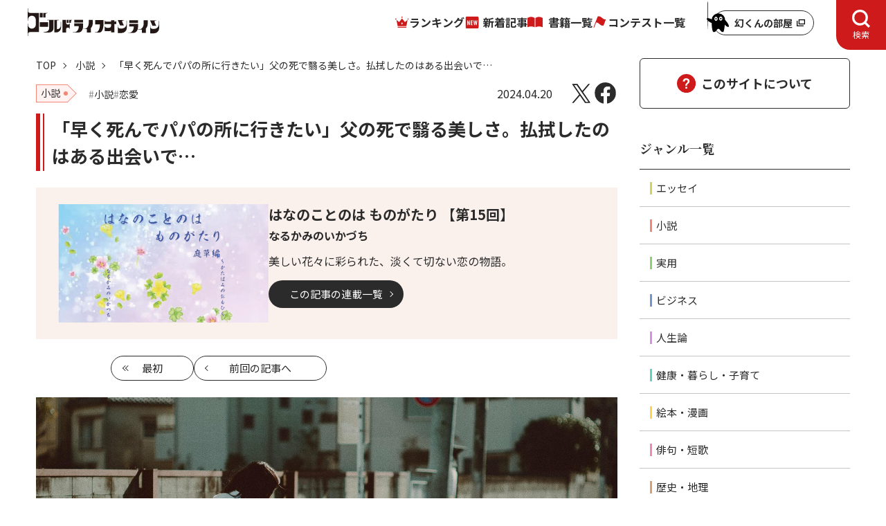

--- FILE ---
content_type: text/html; charset=utf-8
request_url: https://renaissance-media.jp/articles/-/15182
body_size: 12216
content:
<!DOCTYPE html>
<html lang="ja">
<head>
<meta charset="utf-8">
<meta name="viewport" content="width=device-width, initial-scale=1">

<title>「早く死んでパパの所に行きたい」父の死で翳る美しさ。払拭したのはある出会いで…｜ゴールドライフオンライン</title>
<meta name="description" content="花が大好きでちょっと不思議な男の子・優凪。ある日、太陽と月のように正反対な二人の少女が、彼に恋をする。美しい花々に彩られた、淡くて切ない恋の物語。※本記事は、なるかみのいかづち氏の小説『はなのことの…">
<meta name="robots" content="max-image-preview:large">
<meta name="theme-color" content="#fffff">
<meta property="og:locale" content="ja_JP">
<meta property="og:url" content="https://renaissance-media.jp/articles/-/15182">
<meta property="og:type" content="article">
<meta property="og:title" content="「早く死んでパパの所に行きたい」父の死で翳る美しさ。払拭したのはある出会いで…｜ゴールドライフオンライン">
<meta property="og:description" content="花が大好きでちょっと不思議な男の子・優凪。ある日、太陽と月のように正反対な二人の少女が、彼に恋をする。美しい花々に彩られた、淡くて切ない恋の物語。※本記事は、なるかみのいかづち氏の小説『はなのことの…">
<meta property="og:site_name" content="ゴールドライフオンライン">
<meta property="og:image" content="https://renaissance-media.ismcdn.jp/mwimgs/1/2/1200w/img_1247bae89a331803889c1db7ae7510a21632587.jpg">
<meta name="twitter:card" content="summary_large_image">
<meta name="twitter:site" content="gentoshaglo">
<meta name="twitter:domain" content="renaissance-media.jp">
<link rel="icon" href="https://renaissance-media.ismcdn.jp/common/glo/images/favicon/favicon.ico?rd=202405081420">
<link rel="apple-touch-icon" href="https://renaissance-media.ismcdn.jp/common/glo/images/favicon/apple-touch-icon.png?rd=202405081420" sizes="180x180">
<link rel="manifest" href="https://renaissance-media.jp/manifest.json?rd=202405081420"><link rel="canonical" href="https://renaissance-media.jp/articles/-/15182">

<link rel="preconnect" href="https://fonts.googleapis.com">
<link rel="preconnect" href="https://fonts.gstatic.com" crossorigin>
<link rel="preload" as="style" href="https://fonts.googleapis.com/css2?family=Noto+Sans+JP:wght@400;700&family=Oswald:wght@500&family=Noto+Serif+JP:wght@700&display=swap">
<link rel="stylesheet" href="https://fonts.googleapis.com/css2?family=Noto+Sans+JP:wght@400;700&family=Oswald:wght@500&family=Noto+Serif+JP:wght@700&display=swap" media="print" onload="this.media='all'; this.onload=null;">


<link rel="stylesheet" href="https://renaissance-media.ismcdn.jp/resources/glo/css/pc/leafs.css?rd=202405081420">
<script src="https://renaissance-media.ismcdn.jp/resources/prod/glo/js/pc/leafs.prod.js?rd=202405081420" defer></script>

<script type="application/ld+json">
[{"@context":"http://schema.org","@type":"BreadcrumbList","itemListElement":[{"@type":"ListItem","position":1,"item":{"@id":"https://renaissance-media.jp","name":"ゴールドライフオンライン トップ"}},{"@type":"ListItem","position":2,"item":{"@id":"https://renaissance-media.jp/list/genre/小説","name":"小説"}},{"@type":"ListItem","position":3,"item":{"@id":"https://renaissance-media.jp/articles/-/15182","name":"「早く死んでパパの所に行きたい」父の死で翳る美しさ。払拭したのはある出会いで…"}}]},{"@context":"http://schema.org","@type":"NewsArticle","mainEntityOfPage":{"@type":"WebPage","@id":"https://renaissance-media.jp/articles/-/15182"},"headline":"「早く死んでパパの所に行きたい」父の死で翳る美しさ。払拭したのはある出会いで…","image":{"@type":"ImageObject","url":"https://renaissance-media.ismcdn.jp/mwimgs/1/2/1200w/img_1247bae89a331803889c1db7ae7510a21632587.jpg","width":"1200","height":"675"},"datePublished":"2024-04-20T18:00:00+09:00","dateModified":"2024-04-17T11:40:27+09:00","author":[{"@type":"Person","name":"なるかみのいかづち","url":"https://renaissance-media.jp/list/author/63f2f12fa53aefc258000001"}],"description":"花が大好きでちょっと不思議な男の子・優凪。ある日、太陽と月のように正反対な二人の少女が、彼に恋をする。美しい花々に彩られた、淡くて切ない恋の物語。※本記事は、なるかみのいかづち氏の小説『はなのことのは ものがたり 庭草編 かたばみのおもひ』（幻冬舎ルネッサンス新社）より、一部抜粋・編集したものです。","publisher":{"@type":"Organization","name":"ゴールドライフオンライン","logo":{"@type":"ImageObject","url":"https://renaissance-media.ismcdn.jp/common/glo/images/logo.png"}}}]
</script>
<!-- Google Tag Manager -->
<script>(function(w,d,s,l,i){w[l]=w[l]||[];w[l].push({'gtm.start':
new Date().getTime(),event:'gtm.js'});var f=d.getElementsByTagName(s)[0],
j=d.createElement(s),dl=l!='dataLayer'?'&l='+l:'';j.async=true;j.src=
'https://www.googletagmanager.com/gtm.js?id='+i+dl;f.parentNode.insertBefore(j,f);
})(window,document,'script','dataLayer','GTM-P5J8BRK');</script>
<!-- End Google Tag Manager -->
<script async src="https://pagead2.googlesyndication.com/pagead/js/adsbygoogle.js?client=ca-pub-3594808693394612"
crossorigin="anonymous"></script></head>
<body>
<!-- Google Tag Manager (noscript) -->
<noscript><iframe src="https://www.googletagmanager.com/ns.html?id=GTM-P5J8BRK"
height="0" width="0" style="display:none;visibility:hidden"></iframe></noscript>
<!-- End Google Tag Manager (noscript) --><div class="l-wrap">
<header class="g-header js-header-pc">
  <div class="g-header__inner">
    <div class="g-header__logo">
      <a href="/" class="u-link-hover-opacity">
      <img src="/common/glo/images/logo.svg" width="190" height="40" class="" alt="ゴールドライフオンライン" loading="eager">
      </a>
    </div>
    <nav class="g-nav-wrap">
      <ul class="g-nav">
        <li class="g-nav__list"><a href="/list/ranking" class="g-nav__link --ranking">ランキング</a></li>
        <li class="g-nav__list"><a href="/category/glo-articles" class="g-nav__link --latest">新着記事</a></li>
        <li class="g-nav__list"><a href="/ud/books" class="g-nav__link --book">書籍一覧</a></li>
        <li class="g-nav__list"><a href="/category/event" class="g-nav__link --event">コンテスト一覧</a></li>
      </ul>
    </nav>
    <div class="g-header-genkun">
      <a href="/articles/-/15246" target="_blank" class="g-header-genkun__link">
        <img width="32" height="46" alt="" class="g-header-genkun__icon" src="https://renaissance-media.ismcdn.jp/common/glo/images/genkun/header-icon.svg?rd=202404250000" loading="lazy">
        <span class="g-header-genkun__txt">幻くんの部屋</span>
      </a>
    </div>
    <button type="button" class="g-header-search-btn js-header-search-btn-pc" aria-expanded="false" aria-controls="header-search-box" role="tab">
      <span class="g-header-search-btn__txt js-header-search-btn-txt-pc">検索</span>
    </button>
    <div class="g-header-search" id="header-search-box-pc" aria-hidden="true" role="tabpanel">
      <form action="/list/search" method="get" class="m-search">
        <div class="m-search__box">
          <input class="m-search__input" placeholder="検索する" type="text" value="" name="fulltext">
          <button class="m-search__button" type="submit">
            <img width="18" height="18" alt="検索" class="m-search__icon" src="https://renaissance-media.ismcdn.jp/common/glo/images/icon/header-search.svg?rd=202404250000" loading="lazy">
          </button>
        </div>
      </form>
      <span class="m-search-text">探したいキーワード / 著者名 / 書籍名などを入力して検索してください。<br>複数キーワードで調べる場合は、単語ごとにスペースで区切って検索してください。</span>
    </div>
  </div>
</header>  <div class="l-container u-lg-mt-3">
    <div class="l-main">
<nav class="m-breadcrumb">
  <ul class="m-breadcrumb-inner">
    <li class="m-breadcrumb-item">
      <a href="/" class="m-breadcrumb-item__link">TOP</a></li>
    <li class="m-breadcrumb-item">
      <a href="/list/genre/小説" class="m-breadcrumb-item__link">小説</a></li>
    <li class="m-breadcrumb-item">「早く死んでパパの所に行きたい」父の死で翳る美しさ。払拭したのはある出会いで…</li>
  </ul>
</nav>
      <main>
        <article class="article-wrap u-lg-mt-3">
<div class="article-header u-lg-mb-15 u-sm-mb-15">
  <div class="article-info u-lg-mb-3 u-sm-mb-3">
    <div class="u-lg-flex u-lg-mr-auto u-lg-flex-wrap u-sm-flex u-sm-flex-wrap">
<ul class="article-info-genres u-sm-mb-2">
  <li class="article-info-genres__item">
    <a href="/list/genre/小説" class="article-info-genres__link"><span class="c-genre-label --novel --size-M u-lg-mr-3">小説</span></a>
  </li>
</ul>
<ul class="article-info-tags u-sm-mb-2">
  <li class="article-info-tags__item">
    <a href="/list/tag/小説" class="article-info-tags__link"><span class="c-tag">小説</span></a>
  </li>
  <li class="article-info-tags__item">
    <a href="/list/tag/恋愛" class="article-info-tags__link"><span class="c-tag">恋愛</span></a>
  </li>
</ul>
    </div>
    <div class="u-lg-flex u-lg-items-center u-lg-ml-auto u-sm-flex u-sm-items-center">
      <time datetime="2024-04-20T18:00:00+09:00" class="u-lg-mr-6">2024.04.20</time>
<ul class="article-sns-share">
  <li><a href="https://twitter.com/intent/tweet?url=https://renaissance-media.jp/articles/-/15182&text=%E3%80%8C%E6%97%A9%E3%81%8F%E6%AD%BB%E3%82%93%E3%81%A7%E3%83%91%E3%83%91%E3%81%AE%E6%89%80%E3%81%AB%E8%A1%8C%E3%81%8D%E3%81%9F%E3%81%84%E3%80%8D%E7%88%B6%E3%81%AE%E6%AD%BB%E3%81%A7%E7%BF%B3%E3%82%8B%E7%BE%8E%E3%81%97%E3%81%95%E3%80%82%E6%89%95%E6%8B%AD%E3%81%97%E3%81%9F%E3%81%AE%E3%81%AF%E3%81%82%E3%82%8B%E5%87%BA%E4%BC%9A%E3%81%84%E3%81%A7%E2%80%A6" target="_blank" class="article-sns-share__item --x" aria-label="X"></a></li>
  <li><a href="https://www.facebook.com/sharer.php?src=bm&u=https://renaissance-media.jp/articles/-/15182&t=%E3%80%8C%E6%97%A9%E3%81%8F%E6%AD%BB%E3%82%93%E3%81%A7%E3%83%91%E3%83%91%E3%81%AE%E6%89%80%E3%81%AB%E8%A1%8C%E3%81%8D%E3%81%9F%E3%81%84%E3%80%8D%E7%88%B6%E3%81%AE%E6%AD%BB%E3%81%A7%E7%BF%B3%E3%82%8B%E7%BE%8E%E3%81%97%E3%81%95%E3%80%82%E6%89%95%E6%8B%AD%E3%81%97%E3%81%9F%E3%81%AE%E3%81%AF%E3%81%82%E3%82%8B%E5%87%BA%E4%BC%9A%E3%81%84%E3%81%A7%E2%80%A6" target="_blank" class="article-sns-share__item --facebook" aria-label="Facebook"></a></li>
</ul>    </div>
  </div>

  <h1 class="article-header__ttl u-lg-mb-6 u-sm-mb-4">「早く死んでパパの所に行きたい」父の死で翳る美しさ。払拭したのはある出会いで…</h1>

  <div class="article-category">
<div class="article-category-info">
  <figure class="article-category-info__figure">
    <img src="https://renaissance-media.ismcdn.jp/mwimgs/3/b/1280w/img_3b041bba6a0e0ac55084625b1bbe20031256564.png" srcset="https://renaissance-media.ismcdn.jp/mwimgs/3/b/640w/img_3b041bba6a0e0ac55084625b1bbe20031256564.png 640w, https://renaissance-media.ismcdn.jp/mwimgs/3/b/608w/img_3b041bba6a0e0ac55084625b1bbe20031256564.png 980w, https://renaissance-media.ismcdn.jp/mwimgs/3/b/608w/img_3b041bba6a0e0ac55084625b1bbe20031256564.png 1280w" width="304" height="171" class="article-category-info__img" alt="" loading="eager">
  </figure>
  <div class="article-category-info__box u-sm-pt-2 u-sm-pl-5 u-sm-pr-5 u-sm-pb-7">
    <div class="article-category-info__ttl">
      はなのことのは ものがたり
      【第15回】
    </div>
    <div class="article-category-info__subtitle"></div>

    <div class="article-category-info__author">
      
      なるかみのいかづち
     </div>

    <div class="article-category-info__content"><p>美しい花々に彩られた、淡くて切ない恋の物語。</p>
</div>
    <div class="u-lg-flex">
      <a href="/category/gr802" class="c-btn --link-black">この記事の連載一覧</a>
    </div>
  </div>
</div><div class="article-category-pagination">
  <span class="article-category-pagination__item --first">
    <a href="/articles/-/12793" class="article-category-pagination__btn --first"><span class="u-sm-hidden-text">最初</span></a>
  </span>

  <span class="article-category-pagination__item --prev">
    <a href="/articles/-/14915" class="article-category-pagination__btn --prev">前回<span class="u-sm-hidden-text">の記事へ</span></a>
  </span>

  <span class="article-category-pagination__item --next">
  </span>

  <span class="article-category-pagination__item --latest">
  </span>
</div>  </div>

  <figure class="article-header__figure u-lg-mb-6 u-sm-mb-6">
    <img src="https://renaissance-media.ismcdn.jp/mwimgs/1/2/1280w/img_1247bae89a331803889c1db7ae7510a21632587.jpg" srcset="https://renaissance-media.ismcdn.jp/mwimgs/1/2/640w/img_1247bae89a331803889c1db7ae7510a21632587.jpg 640w, https://renaissance-media.ismcdn.jp/mwimgs/1/2/1680w/img_1247bae89a331803889c1db7ae7510a21632587.jpg 980w, https://renaissance-media.ismcdn.jp/mwimgs/1/2/1680w/img_1247bae89a331803889c1db7ae7510a21632587.jpg 1280w" width="840" height="475" class="article-header__img" alt="" loading="eager">
  </figure>

  <div class="article-header-summary u-lg-mb-8 u-sm-mb-8">
    <div class="article-header-summary__inner">
      花が大好きでちょっと不思議な男の子・優凪。ある日、太陽と月のように正反対な二人の少女が、彼に恋をする。美しい花々に彩られた、淡くて切ない恋の物語。※本記事は、なるかみのいかづち氏の小説『はなのことのは ものがたり 庭草編 かたばみのおもひ』（幻冬舎ルネッサンス新社）より、一部抜粋・編集したものです。
    </div>
  </div>
</div>
<div class="article-body u-lg-mb-11 u-sm-mb-11">
<h2>第三　雑歌の章その三</h2>

<h3>
<ruby>花<rp>(</rp><rt>はな</rt><rp>)</rp></ruby>の<ruby>顔<rp>(</rp><rt>かんばせ</rt><rp>)</rp></ruby>
</h3>

<p>「パパはママと結婚してリカが産まれたんだよ」と父親が優しく諭すとそれに反発し、「そんなのダメ、パパは私と結婚するんだから。お母さんは他の人と結婚しないとダメなの。じゃないとリカがお嫁さんに行けないでしょ」と梨花は泣きべそをかいた。</p>

<p>普段はママと言っていたが、その時だけは母親を女性と意識し、「お母さん」に言葉を変えた。</p>

<p>「パパも幸せね。可愛いお嫁さんが傍にいて……これならもう一度結婚できそうね。私も他に誰か見つけないとダメかも」と何度も繰り返す二人のやりとりを聞いて梨枝は苦笑していた。</p>

<p>元来、母親譲りの端正で整った顔立ちではあったが、父親の溢れんばかりの優しさと愛情が養分となり梨花の美しさは年々順調に磨かれるはずだった。</p>

<p>しかし父親との別れがその美しさを曇らせ彼女から光を奪ってしまった。</p>

<p>父親の写真を見ては、「ごめんね。私もすぐにそこにいくから待ってて、もうどこにもいかないで待っててね。一人で寂しくさせてごめんね」と言って泣き、「ママ――早く死んでパパの所に行きたい。一人でかわいそうだから、どうやったら死ねるの」と梨花は母親を困らせていた。</p>

<p>それが落ち着いたのはこもれび中学校に入ってからのことで、入学式で梨花はある女子生徒に目を奪われた。キラキラ光り輝いてなんて綺麗な子なんだろうと見入ってしまい、こんなアニメに出てくる魅力溢れた子が本当に実在しているのかと見惚れてしまった。</p>

<p>同時にその女子生徒も梨花を見て他の子には感じないどこか懐かしい親近感を抱いた。</p>

<p>すぐさま梨花の元に駆け寄った女子生徒は、「私は結城美桜――よろしくね」と梨花に向かって力強く手を差し出すと、「私は美月梨花……よろしく」と梨花は遠慮がちに手を伸ばした。</p>

<p>その手を美桜がぎゅっと握り締めると梨花はそっと握り返した。</p>

<p>同じクラスだったこともあり話をするたびに二人は打ち解けて仲良くなったが、梨花の視線が常にどこか遠く離れた所を彷徨い続けここにはないと感じ、その美しさの底に深い翳りがあることにも美桜は気づいていた。</p>

<p>校庭に面した陽の当たるベンチに座り美桜は梨花をじっと見ながら、「リカ、ちょっと瘦せすぎだよ。顔色悪いし、食事ちゃんとしてるの」と話し始めた。</p>

<p>「してるけど」と答えた梨花の腕を軽く摩(さす)りながら手を握ってまじまじと見つめ、「手だってがりがりだし、冷たくなって血が通ってないみたいだよ」と美桜は言った。</p>

<p>「リカ――私に何か隠していることがあるよね。水臭いんだよ、リカは……」と顔を覗き、「悩みがあるなら話してよ」と言うと、亡くなった父親のことをぼそぼそと梨花が話し始めた。</p>

<p>「なんだ――そんなことか。好きな人でもできたのかと思った。あのね……死んでいなくなった人はもう生き返らないんだよ」とあまりにもあっけらかんと彼女は言い放った。</p>


</div>
<div class="article-footer u-lg-mb-16">

  <div class="article-btn-nextpage u-lg-mb-10 u-sm-mb-8">
    <a href="?page=2" class="article-btn-nextpage__link">
      <span class="article-btn-nextpage__ttl">次ページ</span>
      <div class="article-btn-nextpage__txt">慰められるのを期待していた梨花はズバッ…</div>
    </a>
  </div>


  <div class="u-lg-mb-10 u-sm-mb-8">
    <div class="m-pager"><ol class="m-pager-list"><li class="m-pager-item"><span class="m-pager-item__current">1</span></li><li class="m-pager-item"><a href="?page=2" class="m-pager-item__number">2</a></li></ol></div>
  </div>
  
<div class="article-reaction u-lg-mb-10 js-article-reaction-btns">
  <div class="article-reaction-ttl">
    <span class="article-reaction-ttl__balloon js-reaction-txt">この記事はどうでしたか？</span>
  </div>
  <form>
    <input type="hidden" name="vote[article_id]" class="js-vote-id" value="15182">
    <input type="hidden" name="vote[article_title]" class="js-vote-title" value="「早く死んでパパの所に行きたい」父の死で翳る美しさ。払拭したのはある出会いで…">
    <ul class="u-lg-flex u-lg-justify-center u-lg-gap u-sm-flex u-sm-justify-center u-sm-gap">
      <li>
        <button name="vote[button1]" class="article-reaction-btn js-reaction-btn" data-reaction-code="1" type="button">
          <span class="article-reaction-btn__txt --be-moved">感動した</span>
          <div class="u-lg-flex u-lg-items-center u-sm-flex u-sm-items-center">
            <div class="article-reaction-btn__img --be-moved"></div>
            <span class="article-reaction-btn__count js-reaction-count">0</span>
          </div>
        </button>
      </li>
      <li>
        <button name="vote[button2]" class="article-reaction-btn js-reaction-btn" data-reaction-code="2" type="button">
          <span class="article-reaction-btn__txt">面白い</span>
          <div class="u-lg-flex u-lg-items-center u-sm-flex u-sm-items-center">
            <div class="article-reaction-btn__img --interesting"></div>
            <span class="article-reaction-btn__count js-reaction-count">0</span>
          </div>
        </button>
      </li>
      <li>
        <button name="vote[button3]" class="article-reaction-btn js-reaction-btn" data-reaction-code="3" type="button">
          <span class="article-reaction-btn__txt">なるほど</span>
          <div class="u-lg-flex u-lg-items-center u-sm-flex u-sm-items-center">
            <div class="article-reaction-btn__img --i-see"></div>
            <span class="article-reaction-btn__count js-reaction-count">0</span>
          </div>
        </button>
      </li>
    </ul>
  </form>
</div>

  <div class="article-info u-lg-mb-3 u-sm-mb-6">
    <div class="u-lg-flex u-lg-mr-auto u-lg-flex-wrap u-sm-flex u-sm-flex-wrap">
<ul class="article-info-genres u-sm-mb-2">
  <li class="article-info-genres__item">
    <a href="/list/genre/小説" class="article-info-genres__link"><span class="c-genre-label --novel --size-M u-lg-mr-3">小説</span></a>
  </li>
</ul>
<ul class="article-info-tags u-sm-mb-2">
  <li class="article-info-tags__item">
    <a href="/list/tag/小説" class="article-info-tags__link"><span class="c-tag">小説</span></a>
  </li>
  <li class="article-info-tags__item">
    <a href="/list/tag/恋愛" class="article-info-tags__link"><span class="c-tag">恋愛</span></a>
  </li>
</ul>
    </div>
    <div class="u-sm-flex u-lg-ml-auto">
<ul class="article-sns-share">
  <li><a href="https://twitter.com/intent/tweet?url=https://renaissance-media.jp/articles/-/15182&text=%E3%80%8C%E6%97%A9%E3%81%8F%E6%AD%BB%E3%82%93%E3%81%A7%E3%83%91%E3%83%91%E3%81%AE%E6%89%80%E3%81%AB%E8%A1%8C%E3%81%8D%E3%81%9F%E3%81%84%E3%80%8D%E7%88%B6%E3%81%AE%E6%AD%BB%E3%81%A7%E7%BF%B3%E3%82%8B%E7%BE%8E%E3%81%97%E3%81%95%E3%80%82%E6%89%95%E6%8B%AD%E3%81%97%E3%81%9F%E3%81%AE%E3%81%AF%E3%81%82%E3%82%8B%E5%87%BA%E4%BC%9A%E3%81%84%E3%81%A7%E2%80%A6" target="_blank" class="article-sns-share__item --x" aria-label="X"></a></li>
  <li><a href="https://www.facebook.com/sharer.php?src=bm&u=https://renaissance-media.jp/articles/-/15182&t=%E3%80%8C%E6%97%A9%E3%81%8F%E6%AD%BB%E3%82%93%E3%81%A7%E3%83%91%E3%83%91%E3%81%AE%E6%89%80%E3%81%AB%E8%A1%8C%E3%81%8D%E3%81%9F%E3%81%84%E3%80%8D%E7%88%B6%E3%81%AE%E6%AD%BB%E3%81%A7%E7%BF%B3%E3%82%8B%E7%BE%8E%E3%81%97%E3%81%95%E3%80%82%E6%89%95%E6%8B%AD%E3%81%97%E3%81%9F%E3%81%AE%E3%81%AF%E3%81%82%E3%82%8B%E5%87%BA%E4%BC%9A%E3%81%84%E3%81%A7%E2%80%A6" target="_blank" class="article-sns-share__item --facebook" aria-label="Facebook"></a></li>
</ul>    </div>
  </div>

  <div class="u-lg-flex u-lg-justify-center u-sm-mb-1">
    <a href="/category/gr802" class="c-btn --link-black">この記事の連載一覧</a>
  </div>

<div class="article-category-pagination">
  <span class="article-category-pagination__item --first">
    <a href="/articles/-/12793" class="article-category-pagination__btn --first"><span class="u-sm-hidden-text">最初</span></a>
  </span>

  <span class="article-category-pagination__item --prev">
    <a href="/articles/-/14915" class="article-category-pagination__btn --prev">前回<span class="u-sm-hidden-text">の記事へ</span></a>
  </span>

  <span class="article-category-pagination__item --next">
  </span>

  <span class="article-category-pagination__item --latest">
  </span>
</div>
</div>        </article>
      </main>
<section class="article-author-detail u-lg-mb-20 u-sm-mb-20">
  <h2 class="c-heading-section u-lg-mb-6 u-sm-mb-4">著者詳細</h2>
  <div class="m-author-info u-lg-mb-18 u-sm-mb-16">
    <div class="u-lg-ml-4 u-sm-ml-3">
      <div class="u-fs-XL u-fw-bold u-lg-mb-3">なるかみのいかづち</div>
      <div class="u-sm-clear-both">
        <div class="m-author-info__content u-lg-mb-6 u-sm-mb-6">明治時代の思想家であり評論家でもある先人、高山樗牛の残してくれた言の葉、『天にありては星、地にありては花、人にありては愛。これ世に美はしきものの最ならずや』に心を委ね、『天雲の八重雲隠り鳴る神の音のみにやも聞き渡りなむ』と万葉集に詠まれている如く、八重雲に隠れたまま音だけを微かに響かせて、この物語を描き鳴らしているのが作者のなるかみのいかづちの私である。</div>
        <div class="u-sm-flex u-sm-justify-center">
          <a href="/list/author/63f2f12fa53aefc258000001" class="c-btn --link">著者ページへ</a>
        </div>
      </div>
    </div>
  </div>

  <h2 class="c-heading-section u-lg-mb-6 u-sm-mb-4">この著者の書籍</h2>
  <ul class="u-lg-mb-18 u-sm-mb-16">
    <li class="m-book-info__item u-lg-flex u-lg-gap">
      <figure class="m-book-info__figure --book">
         <img src="https://renaissance-media.ismcdn.jp/mwimgs/e/0/1280w/img_e0ac4e6193dbca0447d814209298ef9f22859.jpg" srcset="https://renaissance-media.ismcdn.jp/mwimgs/e/0/640w/img_e0ac4e6193dbca0447d814209298ef9f22859.jpg 640w, https://renaissance-media.ismcdn.jp/mwimgs/e/0/366w/img_e0ac4e6193dbca0447d814209298ef9f22859.jpg 980w, https://renaissance-media.ismcdn.jp/mwimgs/e/0/366w/img_e0ac4e6193dbca0447d814209298ef9f22859.jpg 1280w" width="183" height="269" class="m-book-info__img --book" alt="" loading="lazy">
      </figure>
      <div class="u-lg-flex-auto">
        <div class="u-fs-XL u-fw-bold u-lg-mb-1 u-sm-mb-1">はなのことのは ものがたり </div>
        <div class="u-fs-M u-fw-bold u-lg-mb-2 u-sm-mb-2">庭草編 かたばみのおもひ</div>
        <div class="u-lg-mb-2 u-sm-mb-2">なるかみのいかづち</div>
        <div class="u-fs-XXS u-lg-mb-4">出版社名：幻冬舎メディアコンサルティング</div>
        <div class="u-sm-clear-both u-sm-mt-8">
          <ul class="m-book-links u-lg-mb-5 u-sm-mb-4">
            <li class="m-book-links__item">
              <a href="https://amzn.to/3lQl3bZ" class="m-book-links__link" target="_blank">
                <img width="170" height="42" alt="Amazon" class="m-book-links__img" src="https://renaissance-media.ismcdn.jp/common/images/books/amazon.png?rd=202404250000" loading="lazy">
              </a>
            </li>
            <li class="m-book-links__item">
              <a href="https://hb.afl.rakuten.co.jp/ichiba/144ba28c.b05bdd36.144ba28d.503f1c59/?pc=https%3A%2F%2Fitem.rakuten.co.jp%2Frakutenkobo-ebooks%2Fbacfdfd3d4c0347d9a5edc65d064adb5%2F&link_type=picttext&ut=[base64]%3D%3D" class="m-book-links__link" target="_blank">
                <img width="170" height="42" alt="楽天ブックス" class="m-book-links__img" src="https://renaissance-media.ismcdn.jp/common/images/books/rakuten.png?rd=202404250000" loading="lazy">
              </a>
            </li>
            <li class="m-book-links__item">
              <a href="https://www.gentosha-book.com/products/%e3%81%af%e3%81%aa%e3%81%ae%e3%81%93%e3%81%a8%e3%81%ae%e3%81%af%e3%82%82%e3%81%ae%e3%81%8c%e3%81%9f%e3%82%8a/" class="m-book-links__link" target="_blank">
                <img width="170" height="42" alt="幻冬舎ルネッサンス" class="m-book-links__img" src="https://renaissance-media.ismcdn.jp/common/images/books/renaissance.png?rd=202404250000" loading="lazy">
              </a>
            </li>
          </ul>
          <div class="m-book-info__content u-lg-mb-6 u-sm-mb-6">花が大好きでちょっと不思議な男の子・優凪。<br>
ある日、太陽と月のように正反対な二人の少女が、彼に恋をする。<br>
可憐な美桜と端麗な梨花。違った輝きを放つ二輪の花と出会い、運命の花時計が動き出す。<br>
初めての恋、すれ違う気持ち、そして大切な人との別れ。<br>
抜け殻のようになった優凪を支え、隣にいてくれたのは美桜だった。<br>
しかし、少しずつ前を向き成長していく優凪の前に、梨花そっくりの女性が現れる。<br>
いままで抱えていた本心と向き合い、優凪が下した決断とは――。<br>
美しい花々に彩られた、淡くて切ない恋の物語。</div>
          <div class="u-sm-flex u-sm-justify-center">
            <a href="/ud/books/63f2f1eaa53aef3ae5000000" class="c-btn --link">書籍ページへ</a>
          </div>
        </div>
      </div>
    </li>
    <li class="m-book-info__item u-lg-flex u-lg-gap">
      <figure class="m-book-info__figure --book">
         <img src="https://renaissance-media.ismcdn.jp/mwimgs/8/3/1280w/img_83e6192053d241f388a05a4cbd653b1369748.jpg" srcset="https://renaissance-media.ismcdn.jp/mwimgs/8/3/640w/img_83e6192053d241f388a05a4cbd653b1369748.jpg 640w, https://renaissance-media.ismcdn.jp/mwimgs/8/3/366w/img_83e6192053d241f388a05a4cbd653b1369748.jpg 980w, https://renaissance-media.ismcdn.jp/mwimgs/8/3/366w/img_83e6192053d241f388a05a4cbd653b1369748.jpg 1280w" width="183" height="269" class="m-book-info__img --book" alt="" loading="lazy">
      </figure>
      <div class="u-lg-flex-auto">
        <div class="u-fs-XL u-fw-bold u-lg-mb-1 u-sm-mb-1">恋愛配達</div>
        <div class="u-lg-mb-2 u-sm-mb-2">なるかみのいかづち</div>
        <div class="u-fs-XXS u-lg-mb-4">出版社名：幻冬舎メディアコンサルティング</div>
        <div class="u-sm-clear-both u-sm-mt-8">
          <ul class="m-book-links u-lg-mb-5 u-sm-mb-4">
            <li class="m-book-links__item">
              <a href="https://amzn.to/3YILejv" class="m-book-links__link" target="_blank">
                <img width="170" height="42" alt="Amazon" class="m-book-links__img" src="https://renaissance-media.ismcdn.jp/common/images/books/amazon.png?rd=202404250000" loading="lazy">
              </a>
            </li>
            <li class="m-book-links__item">
              <a href="https://hb.afl.rakuten.co.jp/ichiba/144ba28c.b05bdd36.144ba28d.503f1c59/?pc=https%3A%2F%2Fitem.rakuten.co.jp%2Frakutenkobo-ebooks%2Fd4b7bca4057f3f728434a10b4940d328%2F&link_type=picttext&ut=[base64]%3D%3D" class="m-book-links__link" target="_blank">
                <img width="170" height="42" alt="楽天ブックス" class="m-book-links__img" src="https://renaissance-media.ismcdn.jp/common/images/books/rakuten.png?rd=202404250000" loading="lazy">
              </a>
            </li>
            <li class="m-book-links__item">
              <a href="https://www.gentosha-book.com/products/%e6%81%8b%e6%84%9b%e9%85%8d%e9%81%94/" class="m-book-links__link" target="_blank">
                <img width="170" height="42" alt="幻冬舎ルネッサンス" class="m-book-links__img" src="https://renaissance-media.ismcdn.jp/common/images/books/renaissance.png?rd=202404250000" loading="lazy">
              </a>
            </li>
          </ul>
          <div class="m-book-info__content u-lg-mb-6 u-sm-mb-6">家業の酒屋を手伝うかたわら宅配便のアルバイトに勤しむ青年、曙省吾。<br>
いつものようにあるアパートの一室に荷物を配達すると、そこにいたのは過去に省吾の前から突然姿を消した女・大地瞳子だった。<br>
魔女のような破天荒さで気ままに振る舞う彼女のもとに、省吾は毎日荷物を届けることに。<br>
そんな日々を経て、二人の距離は急速に縮まっていく。<br>
ところが数日が経ったある日、衝撃の事実が発覚する。<br>
省吾が運ぶ謎の荷物の中身は、なんと赤ん坊のミイラだというのだ――。<br>
大地瞳子とは何者なのか。そして、二人の再会に隠された真の理由とは。<br>
配達員と受取人が巻き起こす、摩訶不思議な恋愛を描いたラブコメ小説！</div>
          <div class="u-sm-flex u-sm-justify-center">
            <a href="/ud/books/63f3038bb576222e01000000" class="c-btn --link">書籍ページへ</a>
          </div>
        </div>
      </div>
    </li>
  </ul>
  <h2 class="c-heading-section u-lg-mb-6 u-sm-mb-4">この著者の記事</h2>
  <div class="u-lg-mb-18 u-sm-mb-16">
  <ol class="m-article u-lg-mb-6 u-sm-mb-6">
    <li class="m-article-item --icon-wrap">
      <a href="/articles/-/15182" class="m-article__link">
        <div class="m-article-item__box --grid-col-12">
          <div class="m-article-column">
            <div class="m-article-column__label u-lg-mr-1 u-sm-mr-1"><span class="c-genre-label --novel">小説</span></div>
            <div class="m-article-column__box">
            <div class="m-article-column__ttl">『はなのことのは ものがたり』</div>
            <div class="m-article-column__numbering">【第15回】</div>
            </div>
          </div>
          <div class="m-article__img --icon-wrap u-lg-mr-6 u-sm-mb-3">
            <figure class="m-articles-figure-wrap --col-width-4">
            <img src="https://renaissance-media.ismcdn.jp/mwimgs/1/2/1280w/img_1247bae89a331803889c1db7ae7510a21632587.jpg" srcset="https://renaissance-media.ismcdn.jp/mwimgs/1/2/640w/img_1247bae89a331803889c1db7ae7510a21632587.jpg 640w, https://renaissance-media.ismcdn.jp/mwimgs/1/2/528w/img_1247bae89a331803889c1db7ae7510a21632587.jpg 980w, https://renaissance-media.ismcdn.jp/mwimgs/1/2/528w/img_1247bae89a331803889c1db7ae7510a21632587.jpg 1280w" width="264" height="150" class="m-articles-figure" alt="" loading="lazy">
            </figure>
          </div>
          <h3 class="m-article__ttl u-lg-mb-1 u-sm-mb-1 u-sm-ml-3">「早く死んでパパの所に行きたい」父の死で翳る美しさ。払拭したのはある出会いで…</h3>
          <time datetime="2024-04-20T18:00:00+09:00" class="m-article__publish u-sm-ml-3">2024.04.20</time>
        </div>
      </a>
    </li>
    <li class="m-article-item --icon-wrap">
      <a href="/articles/-/14915" class="m-article__link">
        <div class="m-article-item__box --grid-col-12">
          <div class="m-article-column">
            <div class="m-article-column__label u-lg-mr-1 u-sm-mr-1"><span class="c-genre-label --novel">小説</span></div>
            <div class="m-article-column__box">
            <div class="m-article-column__ttl">『はなのことのは ものがたり』</div>
            <div class="m-article-column__numbering">【第14回】</div>
            </div>
          </div>
          <div class="m-article__img --icon-wrap u-lg-mr-6 u-sm-mb-3">
            <figure class="m-articles-figure-wrap --col-width-4">
            <img src="https://renaissance-media.ismcdn.jp/mwimgs/8/6/1280w/img_8622d4a14224fe2f26fcac461f090b4b302464.jpg" srcset="https://renaissance-media.ismcdn.jp/mwimgs/8/6/640w/img_8622d4a14224fe2f26fcac461f090b4b302464.jpg 640w, https://renaissance-media.ismcdn.jp/mwimgs/8/6/528w/img_8622d4a14224fe2f26fcac461f090b4b302464.jpg 980w, https://renaissance-media.ismcdn.jp/mwimgs/8/6/528w/img_8622d4a14224fe2f26fcac461f090b4b302464.jpg 1280w" width="264" height="150" class="m-articles-figure" alt="" loading="lazy">
            </figure>
          </div>
          <h3 class="m-article__ttl u-lg-mb-1 u-sm-mb-1 u-sm-ml-3">「お父さん、仕事頑張ってね」笑顔で送りだした父は変わり果てた姿に…</h3>
          <time datetime="2024-03-07T20:00:00+09:00" class="m-article__publish u-sm-ml-3">2024.03.07</time>
        </div>
      </a>
    </li>
    <li class="m-article-item --icon-wrap">
      <a href="/articles/-/14675" class="m-article__link">
        <div class="m-article-item__box --grid-col-12">
          <div class="m-article-column">
            <div class="m-article-column__label u-lg-mr-1 u-sm-mr-1"><span class="c-genre-label --novel">小説</span></div>
            <div class="m-article-column__box">
            <div class="m-article-column__ttl">『はなのことのは ものがたり』</div>
            <div class="m-article-column__numbering">【第13回】</div>
            </div>
          </div>
          <div class="m-article__img --icon-wrap u-lg-mr-6 u-sm-mb-3">
            <figure class="m-articles-figure-wrap --col-width-4">
            <img src="https://renaissance-media.ismcdn.jp/mwimgs/5/b/1280w/img_5b84f5a6c90c02366e00b6cdb0790796793986.jpg" srcset="https://renaissance-media.ismcdn.jp/mwimgs/5/b/640w/img_5b84f5a6c90c02366e00b6cdb0790796793986.jpg 640w, https://renaissance-media.ismcdn.jp/mwimgs/5/b/528w/img_5b84f5a6c90c02366e00b6cdb0790796793986.jpg 980w, https://renaissance-media.ismcdn.jp/mwimgs/5/b/528w/img_5b84f5a6c90c02366e00b6cdb0790796793986.jpg 1280w" width="264" height="150" class="m-articles-figure" alt="" loading="lazy">
            </figure>
          </div>
          <h3 class="m-article__ttl u-lg-mb-1 u-sm-mb-1 u-sm-ml-3">亡くなった父の言葉…「自分のために生きることが…他の人のためになる」</h3>
          <time datetime="2024-01-30T12:00:00+09:00" class="m-article__publish u-sm-ml-3">2024.01.30</time>
        </div>
      </a>
    </li>
  </ol>
  <div class="u-lg-flex u-lg-justify-center u-sm-flex u-sm-justify-center u-lg-mt-6">
    <a href="/list/author/63f2f12fa53aefc258000001" class="c-btn --link">もっと見る</a>
  </div>
  </div>
</section>
      <div class="u-lg-flex u-lg-gap u-lg-mb-16">
        <section class="u-lg-col-6">
<h2 class="c-heading-icon --like u-lg-mb-6 u-sm-mb-6">編集部イチオシ記事</h2>
<article class="m-article u-sm-mb-14">
  <a href="/articles/-/22269" class="m-article__link">
    <div class="m-article-column">
      <div class="m-article-column__label"><span class="c-genre-label --essay">エッセイ</span></div>
      <div class="m-article-column__box">
        <div class="m-article-column__ttl">『それでもこの仕事が好き』</div>
        <div class="m-article-column__numbering">【第4回】</div>
        <div class="m-article-column__author">氷上 龍</div>
      </div>
    </div>
    <div class="u-lg-flex u-lg-gap u-lg-mb-4 u-sm-flex u-sm-gap u-sm-mb-3">
      <figure class="m-articles-figure-wrap --col-width-3">
        <img src="https://renaissance-media.ismcdn.jp/mwimgs/3/1/1280w/img_31e1df025f7cdff2b1e2ba7e8601b6b82105100.png" srcset="https://renaissance-media.ismcdn.jp/mwimgs/3/1/640w/img_31e1df025f7cdff2b1e2ba7e8601b6b82105100.png 640w, https://renaissance-media.ismcdn.jp/mwimgs/3/1/384w/img_31e1df025f7cdff2b1e2ba7e8601b6b82105100.png 980w, https://renaissance-media.ismcdn.jp/mwimgs/3/1/384w/img_31e1df025f7cdff2b1e2ba7e8601b6b82105100.png 1280w" width="192" height="109" class="m-articles-figure" alt="" loading="lazy">
      </figure>
      <h3 class="m-article__ttl">デイサービスに通う女性の顔に青あざ。息子の嫁は「部屋で転んだだけ」と言うが、息子によく怒鳴られていると噂が…</h3>
    </div>
    <div class="m-article-body">
      <div class="u-fs-XS u-lg-line-clamp-4 u-sm-line-clamp-3">【前回記事を読む】デイサービスの先生は利用者相手に将棋で勝つことをやめなかった。「認知症相手に、酷い男」その利用者は来なくなってしまい…上田は、デイサービスにやってきた中村さんの目の周りに、大きなクマができ、内出血している事に気づきました。中村さんは90歳を超えたばかりの女性です。「服部さん、中村さんの目の周りにクマができているの、病院へ連れていこうか」「そうね、家族にも病院に受診するよう伝えて…</div>
    </div>
    </a>
</article>
        </section>
        <section class="u-lg-col-6">
<h2 class="c-heading-icon --book u-lg-mb-6 u-sm-mb-6">人気小説連載記事</h2>
<article class="m-article u-sm-mb-14">
  <a href="/articles/-/23815" class="m-article__link">
    <div class="m-article-column">
      <div class="m-article-column__label"><span class="c-genre-label --novel">小説</span></div>
      <div class="m-article-column__box">
        <div class="m-article-column__ttl">『チャンピオンへの道』</div>
        <div class="m-article-column__numbering">【第8回】</div>
        <div class="m-article-column__author">佐藤 清助</div>
      </div>
    </div>
    <div class="u-lg-flex u-lg-gap u-lg-mb-4 u-sm-flex u-sm-gap u-sm-mb-4">
      <figure class="m-articles-figure-wrap --col-width-3">
        <img src="https://renaissance-media.ismcdn.jp/mwimgs/5/7/1280w/img_577804cef8637b08737f0a8890e51a19169490.jpg" srcset="https://renaissance-media.ismcdn.jp/mwimgs/5/7/640w/img_577804cef8637b08737f0a8890e51a19169490.jpg 640w, https://renaissance-media.ismcdn.jp/mwimgs/5/7/384w/img_577804cef8637b08737f0a8890e51a19169490.jpg 980w, https://renaissance-media.ismcdn.jp/mwimgs/5/7/384w/img_577804cef8637b08737f0a8890e51a19169490.jpg 1280w" width="192" height="109" class="m-articles-figure" alt="" loading="lazy">
      </figure>
      <h3 class="m-article__ttl">学習指導要領を無視している――生物の授業中、山野草の話をし続ける教師にとうとう怒りの抗議が…</h3>
    </div>
    <div class="m-article-body">
      <div class="u-fs-XS u-lg-line-clamp-4 u-sm-line-clamp-3">【前回の記事を読む】「どの先生が、うちの子をこんなに変えてしまったのだろうか」——あまりの変わりように驚くとともに、親もつい笑ってしまい…「知らないわよ。雑草(ざっそう)の名前なんて」「おお、確か裏庭で見かけたことがあるなア」と、いつも、子供の達郎とは話などしたこともない父親が、このごろ以前とは格段(かくだん)に明るくなった息子に、何の違和感(いわかん)も持たず答(こた)えた。「ハキダメギクとい…</div>
    </div>
    </a>
</article>        </section>
      </div>
    </div>
    <div class="l-sub">
<div class=" u-lg-mb-11 u-sm-mb-8">
  <a href="/list/about" class="c-btn --about">このサイトについて</a>
</div><div class="m-sub-genre-list u-lg-mb-11">
  <h2 class="c-heading-sub">ジャンル一覧</h2>
  <ul class="m-sub-genre-list__list">
    <li class="m-sub-genre-list__item"><a href="/list/genre/エッセイ" class="m-sub-genre-list__link --essay">エッセイ</a></li>
    <li class="m-sub-genre-list__item"><a href="/list/genre/小説" class="m-sub-genre-list__link --novel">小説</a></li>
    <li class="m-sub-genre-list__item"><a href="/list/genre/実用" class="m-sub-genre-list__link --practical">実用</a></li>
    <li class="m-sub-genre-list__item"><a href="/list/genre/ビジネス" class="m-sub-genre-list__link --business">ビジネス</a></li>
    <li class="m-sub-genre-list__item"><a href="/list/genre/人生論" class="m-sub-genre-list__link --viewoflife">人生論</a></li>
    <li class="m-sub-genre-list__item"><a href="/list/genre/健康・暮らし・子育て" class="m-sub-genre-list__link --life">健康・暮らし・子育て</a></li>
    <li class="m-sub-genre-list__item"><a href="/list/genre/絵本・漫画" class="m-sub-genre-list__link --book">絵本・漫画</a></li>
    <li class="m-sub-genre-list__item"><a href="/list/genre/俳句・短歌" class="m-sub-genre-list__link --haiku">俳句・短歌</a></li>
    <li class="m-sub-genre-list__item"><a href="/list/genre/歴史・地理" class="m-sub-genre-list__link --history">歴史・地理</a></li>
    <li class="m-sub-genre-list__item"><a href="/list/genre/評論" class="m-sub-genre-list__link --criticism">評論</a></li>
  </ul>
</div><div class="m-sub-pickup-word u-lg-mb-12">
  <h2 class="c-heading-sub">注目ワード</h2>
  <ul class="m-sub-pickup-word__list">
    <li class="m-sub-pickup-word__item"><a href="/list/tag/エンタメ" class="c-tag">エンタメ</a></li>
    <li class="m-sub-pickup-word__item"><a href="/list/tag/ミステリー" class="c-tag">ミステリー</a></li>
    <li class="m-sub-pickup-word__item"><a href="/list/tag/コンテスト大賞作品" class="c-tag">コンテスト大賞作品</a></li>
    <li class="m-sub-pickup-word__item"><a href="/list/tag/短編集" class="c-tag">短編集</a></li>
    <li class="m-sub-pickup-word__item"><a href="/list/tag/仕事" class="c-tag">仕事</a></li>
    <li class="m-sub-pickup-word__item"><a href="/list/tag/純愛" class="c-tag">純愛</a></li>
    <li class="m-sub-pickup-word__item"><a href="/list/tag/介護" class="c-tag">介護</a></li>
    <li class="m-sub-pickup-word__item"><a href="/list/tag/家族" class="c-tag">家族</a></li>
    <li class="m-sub-pickup-word__item"><a href="/list/tag/絵本" class="c-tag">絵本</a></li>
    <li class="m-sub-pickup-word__item"><a href="/list/tag/お金" class="c-tag">お金</a></li>
    <li class="m-sub-pickup-word__item"><a href="/list/tag/恋愛" class="c-tag">恋愛</a></li>
    <li class="m-sub-pickup-word__item"><a href="/list/tag/動物" class="c-tag">動物</a></li>
    <li class="m-sub-pickup-word__item"><a href="/list/tag/歴史" class="c-tag">歴史</a></li>
    <li class="m-sub-pickup-word__item"><a href="/list/tag/毒親" class="c-tag">毒親</a></li>
    <li class="m-sub-pickup-word__item"><a href="/list/tag/猫" class="c-tag">猫</a></li>
    <li class="m-sub-pickup-word__item"><a href="/list/tag/ファンタジー" class="c-tag">ファンタジー</a></li>
    <li class="m-sub-pickup-word__item"><a href="/list/tag/学園" class="c-tag">学園</a></li>
    <li class="m-sub-pickup-word__item"><a href="/list/tag/結婚" class="c-tag">結婚</a></li>
    <li class="m-sub-pickup-word__item"><a href="/list/tag/旅行記" class="c-tag">旅行記</a></li>
    <li class="m-sub-pickup-word__item"><a href="/list/tag/DV" class="c-tag">DV</a></li>
    <li class="m-sub-pickup-word__item"><a href="/list/tag/不倫" class="c-tag">不倫</a></li>
    <li class="m-sub-pickup-word__item"><a href="/list/tag/離婚" class="c-tag">離婚</a></li>
    <li class="m-sub-pickup-word__item"><a href="/list/tag/嫁姑" class="c-tag">嫁姑</a></li>
    <li class="m-sub-pickup-word__item"><a href="/list/tag/認知症" class="c-tag">認知症</a></li>
    <li class="m-sub-pickup-word__item"><a href="/list/tag/がん" class="c-tag">がん</a></li>
    <li class="m-sub-pickup-word__item"><a href="/list/tag/闘病記" class="c-tag">闘病記</a></li>
    <li class="m-sub-pickup-word__item"><a href="/list/tag/子育て" class="c-tag">子育て</a></li>
    <li class="m-sub-pickup-word__item"><a href="/list/tag/教育" class="c-tag">教育</a></li>
  </ul>
</div>
<ul class="u-sm-mb-18">
  <li class="u-lg-mb-6 u-sm-mb-6 u-sm-flex u-sm-justify-center">
    <a href="https://renaissance-media.jp/category/gr1688" class="u-link-hover-opacity">
     <img src="https://renaissance-media.ismcdn.jp/mwimgs/5/f/1280w/img_5f1c8396ea0fca35e811a0e4040da7a31352880.png" srcset="https://renaissance-media.ismcdn.jp/mwimgs/5/f/640w/img_5f1c8396ea0fca35e811a0e4040da7a31352880.png 640w, https://renaissance-media.ismcdn.jp/mwimgs/5/f/608w/img_5f1c8396ea0fca35e811a0e4040da7a31352880.png 980w, https://renaissance-media.ismcdn.jp/mwimgs/5/f/608w/img_5f1c8396ea0fca35e811a0e4040da7a31352880.png 1280w" width="304" height="171" class="" alt="" loading="lazy">
   </a>
  </li>
  <li class="u-lg-mb-6 u-sm-mb-6 u-sm-flex u-sm-justify-center">
    <a href="https://renaissance-media.jp/category/gr1707" class="u-link-hover-opacity">
     <img src="https://renaissance-media.ismcdn.jp/mwimgs/b/3/1280w/img_b373d8fc3ed36f58cd9a3e7b746432dc1163629.png" srcset="https://renaissance-media.ismcdn.jp/mwimgs/b/3/640w/img_b373d8fc3ed36f58cd9a3e7b746432dc1163629.png 640w, https://renaissance-media.ismcdn.jp/mwimgs/b/3/608w/img_b373d8fc3ed36f58cd9a3e7b746432dc1163629.png 980w, https://renaissance-media.ismcdn.jp/mwimgs/b/3/608w/img_b373d8fc3ed36f58cd9a3e7b746432dc1163629.png 1280w" width="304" height="171" class="" alt="" loading="lazy">
   </a>
  </li>
  <li class="u-lg-mb-6 u-sm-mb-6 u-sm-flex u-sm-justify-center">
    <a href="https://renaissance-media.jp/articles/-/23521" class="u-link-hover-opacity">
     <img src="https://renaissance-media.ismcdn.jp/mwimgs/0/2/1280w/img_027aee9100cb6d3447ae743290bdb45b188708.jpg" srcset="https://renaissance-media.ismcdn.jp/mwimgs/0/2/640w/img_027aee9100cb6d3447ae743290bdb45b188708.jpg 640w, https://renaissance-media.ismcdn.jp/mwimgs/0/2/608w/img_027aee9100cb6d3447ae743290bdb45b188708.jpg 980w, https://renaissance-media.ismcdn.jp/mwimgs/0/2/608w/img_027aee9100cb6d3447ae743290bdb45b188708.jpg 1280w" width="304" height="171" class="" alt="" loading="lazy">
   </a>
  </li>
  <li class="u-lg-mb-6 u-sm-mb-6 u-sm-flex u-sm-justify-center">
    <a href="https://renaissance-media.jp/articles/-/23196" class="u-link-hover-opacity">
     <img src="https://renaissance-media.ismcdn.jp/mwimgs/9/d/1280w/img_9df433c652416f7f5775494798cc3bb81070275.png" srcset="https://renaissance-media.ismcdn.jp/mwimgs/9/d/640w/img_9df433c652416f7f5775494798cc3bb81070275.png 640w, https://renaissance-media.ismcdn.jp/mwimgs/9/d/608w/img_9df433c652416f7f5775494798cc3bb81070275.png 980w, https://renaissance-media.ismcdn.jp/mwimgs/9/d/608w/img_9df433c652416f7f5775494798cc3bb81070275.png 1280w" width="304" height="171" class="" alt="" loading="lazy">
   </a>
  </li>
  <li class="u-lg-mb-6 u-sm-mb-6 u-sm-flex u-sm-justify-center">
    <a href="https://renaissance-media.jp/articles/-/21294" class="u-link-hover-opacity">
     <img src="https://renaissance-media.ismcdn.jp/mwimgs/a/8/1280w/img_a88fe654eaa37ec485eb1783dab33e6b2565148.png" srcset="https://renaissance-media.ismcdn.jp/mwimgs/a/8/640w/img_a88fe654eaa37ec485eb1783dab33e6b2565148.png 640w, https://renaissance-media.ismcdn.jp/mwimgs/a/8/608w/img_a88fe654eaa37ec485eb1783dab33e6b2565148.png 980w, https://renaissance-media.ismcdn.jp/mwimgs/a/8/608w/img_a88fe654eaa37ec485eb1783dab33e6b2565148.png 1280w" width="304" height="171" class="" alt="" loading="lazy">
   </a>
  </li>
  <li class="u-lg-mb-6 u-sm-mb-6 u-sm-flex u-sm-justify-center">
    <a href="https://renaissance-media.jp/articles/-/22198" class="u-link-hover-opacity">
     <img src="https://renaissance-media.ismcdn.jp/mwimgs/a/5/1280w/img_a548b89f1acf88d986ec80f59c72083b378826.png" srcset="https://renaissance-media.ismcdn.jp/mwimgs/a/5/640w/img_a548b89f1acf88d986ec80f59c72083b378826.png 640w, https://renaissance-media.ismcdn.jp/mwimgs/a/5/608w/img_a548b89f1acf88d986ec80f59c72083b378826.png 980w, https://renaissance-media.ismcdn.jp/mwimgs/a/5/608w/img_a548b89f1acf88d986ec80f59c72083b378826.png 1280w" width="304" height="171" class="" alt="" loading="lazy">
   </a>
  </li>
  <li class="u-lg-mb-6 u-sm-mb-6 u-sm-flex u-sm-justify-center">
    <a href="https://renaissance-media.jp/articles/-/20171" class="u-link-hover-opacity">
     <img src="https://renaissance-media.ismcdn.jp/mwimgs/5/e/1280w/img_5e8374836003b924c17f55f3fc6170f4617229.png" srcset="https://renaissance-media.ismcdn.jp/mwimgs/5/e/640w/img_5e8374836003b924c17f55f3fc6170f4617229.png 640w, https://renaissance-media.ismcdn.jp/mwimgs/5/e/608w/img_5e8374836003b924c17f55f3fc6170f4617229.png 980w, https://renaissance-media.ismcdn.jp/mwimgs/5/e/608w/img_5e8374836003b924c17f55f3fc6170f4617229.png 1280w" width="304" height="171" class="" alt="" loading="lazy">
   </a>
  </li>
</ul>
    </div>
  </div>
<footer class="g-footer js-footer">
  <div class="g-footer__area --main">
    <div class="g-footer__logo"><a href="/" class="u-link-hover-opacity"><img alt="ゴールドライフオンライン" width="419" height="88" src="https://renaissance-media.ismcdn.jp/common/glo/images/logo.svg?rd=202404250000" loading="lazy"></a></div>
    <ul class="g-footer-sitemap u-lg-mb-6 u-sm-mb-6">
      <li class="g-footer-sitemap__item"><a href="/list/about" class="g-footer-sitemap__link">このサイトについて</a></li>
      <li class="g-footer-sitemap__item"><a href="/list/first" class="g-footer-sitemap__link">はじめての方はこちら</a></li>
      <li class="g-footer-sitemap__item"><a href="/category/news" class="g-footer-sitemap__link">お知らせ一覧</a></li>
      <li class="g-footer-sitemap__item"><a href="/list/author" class="g-footer-sitemap__link">著者一覧</a></li>
    </ul>
    <div class="g-footer__sns u-lg-mb-6 u-sm-mb-6">

<ul class="m-sns-link">
  <li class="m-sns-link__item">
    <a href="https://twitter.com/gentoshaglo?lang=ja" class="m-sns-link__link" target="_balnk">
      <img width="19" height="25" alt="X" src="https://renaissance-media.ismcdn.jp/common/glo/images/icon/sns-x.svg?rd=202404250000" loading="lazy">
    </a>
  </li>
  <li class="m-sns-link__item">
    <a href="https://www.facebook.com/gentoshaglo?locale=ja_JP" class="m-sns-link__link" target="_balnk">
      <img width="23" height="25" alt="Facebook" src="https://renaissance-media.ismcdn.jp/common/glo/images/icon/sns-facebook.svg?rd=202404250000" loading="lazy">
    </a>
  </li>
  <li class="m-sns-link__item">
    <a href="https://www.instagram.com/gentoshaglo/" class="m-sns-link__link" target="_balnk">
      <img width="25" height="25" alt="Instagram" src="https://renaissance-media.ismcdn.jp/common/glo/images/icon/sns-instagram.svg?rd=202404250000" loading="lazy">
    </a>
  </li>
</ul>    </div>
    <ul class="g-footer-corpmenu">
      <li class="g-footer-corpmenu__item"><a href="/list/notice#terms" class="g-footer-corpmenu__link">免責事項</a></li>
      <li class="g-footer-corpmenu__item"><a href="/list/notice#copyright" class="g-footer-corpmenu__link">著作権</a></li>
      <li class="g-footer-corpmenu__item"><a href="https://www.gentosha-mc.com/privacy/" class="g-footer-corpmenu__link" target="_blank">プライバシーポリシー</a></li>
      <li class="g-footer-corpmenu__item"><a href="/list/media" class="g-footer-corpmenu__link">メディアの方</a></li>
      <li class="g-footer-corpmenu__item"><a href="/list/company" class="g-footer-corpmenu__link">運営会社</a></li>
    </ul>
  </div>

  <div class="g-footer__area --sub">
    <div class="g-footer__copyright">Copyright © GENTOSHA MediaConsulting,inc. All rights reserved.</div>
  </div>
</footer><div class="measurement" style="display:none;">
  <script src="/oo/gp/lsync.js" async></script>
  <script>
  var MiU=MiU||{};MiU.queue=MiU.queue||[];
  var mwdata = {
    'media': 'renaissance-media.jp',
    'skin': 'leafs/default',
    'id': '15182',
    'category': 'gr802',
    'subcategory': ',小説,63f2f1eaa53aef3ae5000000,',
    'model': '',
    'modelid': ''
  }
  MiU.queue.push(function(){MiU.fire(mwdata);});
  </script>
  </div></div>
</body>
</html>

--- FILE ---
content_type: text/html; charset=utf-8
request_url: https://www.google.com/recaptcha/api2/aframe
body_size: 268
content:
<!DOCTYPE HTML><html><head><meta http-equiv="content-type" content="text/html; charset=UTF-8"></head><body><script nonce="t4LD1qiuMklIVISQ3PBEFA">/** Anti-fraud and anti-abuse applications only. See google.com/recaptcha */ try{var clients={'sodar':'https://pagead2.googlesyndication.com/pagead/sodar?'};window.addEventListener("message",function(a){try{if(a.source===window.parent){var b=JSON.parse(a.data);var c=clients[b['id']];if(c){var d=document.createElement('img');d.src=c+b['params']+'&rc='+(localStorage.getItem("rc::a")?sessionStorage.getItem("rc::b"):"");window.document.body.appendChild(d);sessionStorage.setItem("rc::e",parseInt(sessionStorage.getItem("rc::e")||0)+1);localStorage.setItem("rc::h",'1769566021939');}}}catch(b){}});window.parent.postMessage("_grecaptcha_ready", "*");}catch(b){}</script></body></html>

--- FILE ---
content_type: text/plain
request_url: https://www.google-analytics.com/j/collect?v=1&_v=j102&a=1680306572&t=pageview&_s=1&dl=https%3A%2F%2Frenaissance-media.jp%2Farticles%2F-%2F15182&ul=en-us%40posix&dt=%E3%80%8C%E6%97%A9%E3%81%8F%E6%AD%BB%E3%82%93%E3%81%A7%E3%83%91%E3%83%91%E3%81%AE%E6%89%80%E3%81%AB%E8%A1%8C%E3%81%8D%E3%81%9F%E3%81%84%E3%80%8D%E7%88%B6%E3%81%AE%E6%AD%BB%E3%81%A7%E7%BF%B3%E3%82%8B%E7%BE%8E%E3%81%97%E3%81%95%E3%80%82%E6%89%95%E6%8B%AD%E3%81%97%E3%81%9F%E3%81%AE%E3%81%AF%E3%81%82%E3%82%8B%E5%87%BA%E4%BC%9A%E3%81%84%E3%81%A7%E2%80%A6%EF%BD%9C%E3%82%B4%E3%83%BC%E3%83%AB%E3%83%89%E3%83%A9%E3%82%A4%E3%83%95%E3%82%AA%E3%83%B3%E3%83%A9%E3%82%A4%E3%83%B3&sr=1280x720&vp=1280x720&_u=YEBAAEABAAAAACAAI~&jid=447338149&gjid=201502437&cid=244395994.1769566021&tid=UA-167611906-1&_gid=753115184.1769566021&_r=1&_slc=1&gtm=45He61q1n81P5J8BRKv894323409za200zd894323409&gcd=13l3l3l3l1l1&dma=0&tag_exp=103116026~103200004~104527906~104528500~104684208~104684211~115938466~115938468~116185181~116185182~116682875~117041588~117223564&z=963242124
body_size: -452
content:
2,cG-C8ZXRQLDKW

--- FILE ---
content_type: image/svg+xml
request_url: https://renaissance-media.ismcdn.jp/common/glo/images/icon/about-link.svg
body_size: 143
content:
<svg xmlns="http://www.w3.org/2000/svg" width="27.174" height="27.173" viewBox="0 0 27.174 27.173"><path d="M13.587,0A13.587,13.587,0,1,0,27.174,13.586,13.587,13.587,0,0,0,13.587,0m1.229,21.1H12.187V18.413h2.629Zm1.227-7.16c-1.421.993-1.441,1.5-1.441,2.239v.74H12.226v-.487c0-1.986.74-2.629,1.986-3.758a2.755,2.755,0,0,0,1.208-2.22,1.9,1.9,0,0,0-1.986-2.005,1.994,1.994,0,0,0-2.026,2.259H8.526a4.933,4.933,0,0,1,.78-2.766,4.74,4.74,0,0,1,4.049-1.869c2.688,0,4.849,1.5,4.849,4.206,0,1.3-.428,2.434-2.161,3.661" fill="#ce1a1a"/></svg>

--- FILE ---
content_type: image/svg+xml
request_url: https://renaissance-media.ismcdn.jp/common/glo/images/icon/heading-crown.svg
body_size: 206
content:
<svg xmlns="http://www.w3.org/2000/svg" xmlns:xlink="http://www.w3.org/1999/xlink" width="32" height="32" viewBox="0 0 32 32"><defs><clipPath id="a"><rect width="31.329" height="25.774" transform="translate(0 0)" fill="#ce1a1a"/></clipPath><clipPath id="c"><rect width="32" height="32"/></clipPath></defs><g id="b" clip-path="url(#c)"><g transform="translate(0 3)"><path d="M15.664,4.3,9.051,12.824,2.664,7.771l3,14.366h20l3-14.366-6.387,5.053Zm0,14.342L13.89,15.965l1.774-2.672,1.775,2.672Z" fill="#ce1a1a"/><rect width="20" height="1.92" transform="translate(5.665 23.854)" fill="#ce1a1a"/><g clip-path="url(#a)"><path d="M15.664,2.8a1.4,1.4,0,1,0-1.4-1.4,1.4,1.4,0,0,0,1.4,1.4" fill="#ce1a1a"/><path d="M29.932,4.4a1.4,1.4,0,1,0,1.4,1.4,1.4,1.4,0,0,0-1.4-1.4" fill="#ce1a1a"/><path d="M1.4,4.4a1.4,1.4,0,1,0,1.4,1.4A1.4,1.4,0,0,0,1.4,4.4" fill="#ce1a1a"/></g></g></g></svg>